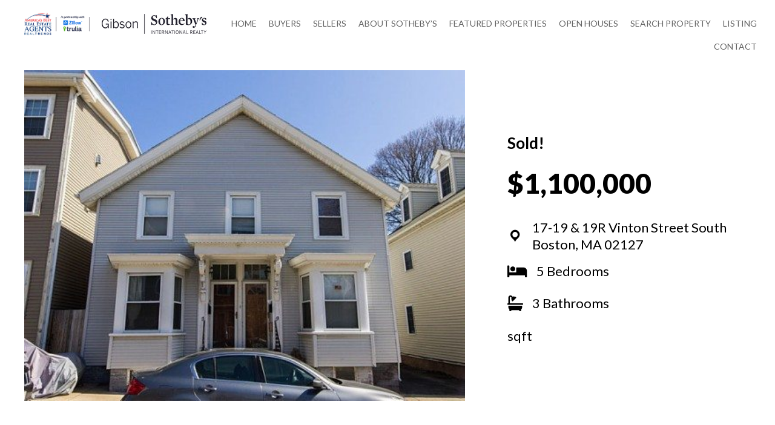

--- FILE ---
content_type: text/html; charset=UTF-8
request_url: https://frankceleste.com/properties/17-19-19r-vinton-street/
body_size: 10543
content:
<!DOCTYPE html>
<html lang="en-US">
<head>
<meta charset="UTF-8" />
<meta name='viewport' content='width=device-width, initial-scale=1.0' />
<meta http-equiv='X-UA-Compatible' content='IE=edge' />
<link rel="profile" href="https://gmpg.org/xfn/11" />
<link href="https://cdnjs.cloudflare.com/ajax/libs/font-awesome/5.13.0/css/all.min.css" rel="stylesheet">
<title>Sold! &#8211; Frank Celeste</title>
<meta name='robots' content='max-image-preview:large' />
	<style>img:is([sizes="auto" i], [sizes^="auto," i]) { contain-intrinsic-size: 3000px 1500px }</style>
	<link rel='dns-prefetch' href='//fonts.googleapis.com' />
<link href='https://fonts.gstatic.com' crossorigin rel='preconnect' />
<link rel="alternate" type="application/rss+xml" title="Frank Celeste &raquo; Feed" href="https://frankceleste.com/feed/" />
<link rel="alternate" type="application/rss+xml" title="Frank Celeste &raquo; Comments Feed" href="https://frankceleste.com/comments/feed/" />
<link rel="alternate" type="application/rss+xml" title="Frank Celeste &raquo; Sold! Comments Feed" href="https://frankceleste.com/properties/17-19-19r-vinton-street/feed/" />
<script>
window._wpemojiSettings = {"baseUrl":"https:\/\/s.w.org\/images\/core\/emoji\/15.0.3\/72x72\/","ext":".png","svgUrl":"https:\/\/s.w.org\/images\/core\/emoji\/15.0.3\/svg\/","svgExt":".svg","source":{"concatemoji":"https:\/\/frankceleste.com\/wp-includes\/js\/wp-emoji-release.min.js"}};
/*! This file is auto-generated */
!function(i,n){var o,s,e;function c(e){try{var t={supportTests:e,timestamp:(new Date).valueOf()};sessionStorage.setItem(o,JSON.stringify(t))}catch(e){}}function p(e,t,n){e.clearRect(0,0,e.canvas.width,e.canvas.height),e.fillText(t,0,0);var t=new Uint32Array(e.getImageData(0,0,e.canvas.width,e.canvas.height).data),r=(e.clearRect(0,0,e.canvas.width,e.canvas.height),e.fillText(n,0,0),new Uint32Array(e.getImageData(0,0,e.canvas.width,e.canvas.height).data));return t.every(function(e,t){return e===r[t]})}function u(e,t,n){switch(t){case"flag":return n(e,"\ud83c\udff3\ufe0f\u200d\u26a7\ufe0f","\ud83c\udff3\ufe0f\u200b\u26a7\ufe0f")?!1:!n(e,"\ud83c\uddfa\ud83c\uddf3","\ud83c\uddfa\u200b\ud83c\uddf3")&&!n(e,"\ud83c\udff4\udb40\udc67\udb40\udc62\udb40\udc65\udb40\udc6e\udb40\udc67\udb40\udc7f","\ud83c\udff4\u200b\udb40\udc67\u200b\udb40\udc62\u200b\udb40\udc65\u200b\udb40\udc6e\u200b\udb40\udc67\u200b\udb40\udc7f");case"emoji":return!n(e,"\ud83d\udc26\u200d\u2b1b","\ud83d\udc26\u200b\u2b1b")}return!1}function f(e,t,n){var r="undefined"!=typeof WorkerGlobalScope&&self instanceof WorkerGlobalScope?new OffscreenCanvas(300,150):i.createElement("canvas"),a=r.getContext("2d",{willReadFrequently:!0}),o=(a.textBaseline="top",a.font="600 32px Arial",{});return e.forEach(function(e){o[e]=t(a,e,n)}),o}function t(e){var t=i.createElement("script");t.src=e,t.defer=!0,i.head.appendChild(t)}"undefined"!=typeof Promise&&(o="wpEmojiSettingsSupports",s=["flag","emoji"],n.supports={everything:!0,everythingExceptFlag:!0},e=new Promise(function(e){i.addEventListener("DOMContentLoaded",e,{once:!0})}),new Promise(function(t){var n=function(){try{var e=JSON.parse(sessionStorage.getItem(o));if("object"==typeof e&&"number"==typeof e.timestamp&&(new Date).valueOf()<e.timestamp+604800&&"object"==typeof e.supportTests)return e.supportTests}catch(e){}return null}();if(!n){if("undefined"!=typeof Worker&&"undefined"!=typeof OffscreenCanvas&&"undefined"!=typeof URL&&URL.createObjectURL&&"undefined"!=typeof Blob)try{var e="postMessage("+f.toString()+"("+[JSON.stringify(s),u.toString(),p.toString()].join(",")+"));",r=new Blob([e],{type:"text/javascript"}),a=new Worker(URL.createObjectURL(r),{name:"wpTestEmojiSupports"});return void(a.onmessage=function(e){c(n=e.data),a.terminate(),t(n)})}catch(e){}c(n=f(s,u,p))}t(n)}).then(function(e){for(var t in e)n.supports[t]=e[t],n.supports.everything=n.supports.everything&&n.supports[t],"flag"!==t&&(n.supports.everythingExceptFlag=n.supports.everythingExceptFlag&&n.supports[t]);n.supports.everythingExceptFlag=n.supports.everythingExceptFlag&&!n.supports.flag,n.DOMReady=!1,n.readyCallback=function(){n.DOMReady=!0}}).then(function(){return e}).then(function(){var e;n.supports.everything||(n.readyCallback(),(e=n.source||{}).concatemoji?t(e.concatemoji):e.wpemoji&&e.twemoji&&(t(e.twemoji),t(e.wpemoji)))}))}((window,document),window._wpemojiSettings);
</script>
<style id='wp-emoji-styles-inline-css'>

	img.wp-smiley, img.emoji {
		display: inline !important;
		border: none !important;
		box-shadow: none !important;
		height: 1em !important;
		width: 1em !important;
		margin: 0 0.07em !important;
		vertical-align: -0.1em !important;
		background: none !important;
		padding: 0 !important;
	}
</style>
<link rel='stylesheet' id='wp-block-library-css' href='https://frankceleste.com/wp-includes/css/dist/block-library/style.min.css' media='all' />
<style id='wp-block-library-theme-inline-css'>
.wp-block-audio :where(figcaption){color:#555;font-size:13px;text-align:center}.is-dark-theme .wp-block-audio :where(figcaption){color:#ffffffa6}.wp-block-audio{margin:0 0 1em}.wp-block-code{border:1px solid #ccc;border-radius:4px;font-family:Menlo,Consolas,monaco,monospace;padding:.8em 1em}.wp-block-embed :where(figcaption){color:#555;font-size:13px;text-align:center}.is-dark-theme .wp-block-embed :where(figcaption){color:#ffffffa6}.wp-block-embed{margin:0 0 1em}.blocks-gallery-caption{color:#555;font-size:13px;text-align:center}.is-dark-theme .blocks-gallery-caption{color:#ffffffa6}:root :where(.wp-block-image figcaption){color:#555;font-size:13px;text-align:center}.is-dark-theme :root :where(.wp-block-image figcaption){color:#ffffffa6}.wp-block-image{margin:0 0 1em}.wp-block-pullquote{border-bottom:4px solid;border-top:4px solid;color:currentColor;margin-bottom:1.75em}.wp-block-pullquote cite,.wp-block-pullquote footer,.wp-block-pullquote__citation{color:currentColor;font-size:.8125em;font-style:normal;text-transform:uppercase}.wp-block-quote{border-left:.25em solid;margin:0 0 1.75em;padding-left:1em}.wp-block-quote cite,.wp-block-quote footer{color:currentColor;font-size:.8125em;font-style:normal;position:relative}.wp-block-quote:where(.has-text-align-right){border-left:none;border-right:.25em solid;padding-left:0;padding-right:1em}.wp-block-quote:where(.has-text-align-center){border:none;padding-left:0}.wp-block-quote.is-large,.wp-block-quote.is-style-large,.wp-block-quote:where(.is-style-plain){border:none}.wp-block-search .wp-block-search__label{font-weight:700}.wp-block-search__button{border:1px solid #ccc;padding:.375em .625em}:where(.wp-block-group.has-background){padding:1.25em 2.375em}.wp-block-separator.has-css-opacity{opacity:.4}.wp-block-separator{border:none;border-bottom:2px solid;margin-left:auto;margin-right:auto}.wp-block-separator.has-alpha-channel-opacity{opacity:1}.wp-block-separator:not(.is-style-wide):not(.is-style-dots){width:100px}.wp-block-separator.has-background:not(.is-style-dots){border-bottom:none;height:1px}.wp-block-separator.has-background:not(.is-style-wide):not(.is-style-dots){height:2px}.wp-block-table{margin:0 0 1em}.wp-block-table td,.wp-block-table th{word-break:normal}.wp-block-table :where(figcaption){color:#555;font-size:13px;text-align:center}.is-dark-theme .wp-block-table :where(figcaption){color:#ffffffa6}.wp-block-video :where(figcaption){color:#555;font-size:13px;text-align:center}.is-dark-theme .wp-block-video :where(figcaption){color:#ffffffa6}.wp-block-video{margin:0 0 1em}:root :where(.wp-block-template-part.has-background){margin-bottom:0;margin-top:0;padding:1.25em 2.375em}
</style>
<style id='classic-theme-styles-inline-css'>
/*! This file is auto-generated */
.wp-block-button__link{color:#fff;background-color:#32373c;border-radius:9999px;box-shadow:none;text-decoration:none;padding:calc(.667em + 2px) calc(1.333em + 2px);font-size:1.125em}.wp-block-file__button{background:#32373c;color:#fff;text-decoration:none}
</style>
<style id='global-styles-inline-css'>
:root{--wp--preset--aspect-ratio--square: 1;--wp--preset--aspect-ratio--4-3: 4/3;--wp--preset--aspect-ratio--3-4: 3/4;--wp--preset--aspect-ratio--3-2: 3/2;--wp--preset--aspect-ratio--2-3: 2/3;--wp--preset--aspect-ratio--16-9: 16/9;--wp--preset--aspect-ratio--9-16: 9/16;--wp--preset--color--black: #000000;--wp--preset--color--cyan-bluish-gray: #abb8c3;--wp--preset--color--white: #ffffff;--wp--preset--color--pale-pink: #f78da7;--wp--preset--color--vivid-red: #cf2e2e;--wp--preset--color--luminous-vivid-orange: #ff6900;--wp--preset--color--luminous-vivid-amber: #fcb900;--wp--preset--color--light-green-cyan: #7bdcb5;--wp--preset--color--vivid-green-cyan: #00d084;--wp--preset--color--pale-cyan-blue: #8ed1fc;--wp--preset--color--vivid-cyan-blue: #0693e3;--wp--preset--color--vivid-purple: #9b51e0;--wp--preset--gradient--vivid-cyan-blue-to-vivid-purple: linear-gradient(135deg,rgba(6,147,227,1) 0%,rgb(155,81,224) 100%);--wp--preset--gradient--light-green-cyan-to-vivid-green-cyan: linear-gradient(135deg,rgb(122,220,180) 0%,rgb(0,208,130) 100%);--wp--preset--gradient--luminous-vivid-amber-to-luminous-vivid-orange: linear-gradient(135deg,rgba(252,185,0,1) 0%,rgba(255,105,0,1) 100%);--wp--preset--gradient--luminous-vivid-orange-to-vivid-red: linear-gradient(135deg,rgba(255,105,0,1) 0%,rgb(207,46,46) 100%);--wp--preset--gradient--very-light-gray-to-cyan-bluish-gray: linear-gradient(135deg,rgb(238,238,238) 0%,rgb(169,184,195) 100%);--wp--preset--gradient--cool-to-warm-spectrum: linear-gradient(135deg,rgb(74,234,220) 0%,rgb(151,120,209) 20%,rgb(207,42,186) 40%,rgb(238,44,130) 60%,rgb(251,105,98) 80%,rgb(254,248,76) 100%);--wp--preset--gradient--blush-light-purple: linear-gradient(135deg,rgb(255,206,236) 0%,rgb(152,150,240) 100%);--wp--preset--gradient--blush-bordeaux: linear-gradient(135deg,rgb(254,205,165) 0%,rgb(254,45,45) 50%,rgb(107,0,62) 100%);--wp--preset--gradient--luminous-dusk: linear-gradient(135deg,rgb(255,203,112) 0%,rgb(199,81,192) 50%,rgb(65,88,208) 100%);--wp--preset--gradient--pale-ocean: linear-gradient(135deg,rgb(255,245,203) 0%,rgb(182,227,212) 50%,rgb(51,167,181) 100%);--wp--preset--gradient--electric-grass: linear-gradient(135deg,rgb(202,248,128) 0%,rgb(113,206,126) 100%);--wp--preset--gradient--midnight: linear-gradient(135deg,rgb(2,3,129) 0%,rgb(40,116,252) 100%);--wp--preset--font-size--small: 13px;--wp--preset--font-size--medium: 20px;--wp--preset--font-size--large: 36px;--wp--preset--font-size--x-large: 42px;--wp--preset--spacing--20: 0.44rem;--wp--preset--spacing--30: 0.67rem;--wp--preset--spacing--40: 1rem;--wp--preset--spacing--50: 1.5rem;--wp--preset--spacing--60: 2.25rem;--wp--preset--spacing--70: 3.38rem;--wp--preset--spacing--80: 5.06rem;--wp--preset--shadow--natural: 6px 6px 9px rgba(0, 0, 0, 0.2);--wp--preset--shadow--deep: 12px 12px 50px rgba(0, 0, 0, 0.4);--wp--preset--shadow--sharp: 6px 6px 0px rgba(0, 0, 0, 0.2);--wp--preset--shadow--outlined: 6px 6px 0px -3px rgba(255, 255, 255, 1), 6px 6px rgba(0, 0, 0, 1);--wp--preset--shadow--crisp: 6px 6px 0px rgba(0, 0, 0, 1);}:where(.is-layout-flex){gap: 0.5em;}:where(.is-layout-grid){gap: 0.5em;}body .is-layout-flex{display: flex;}.is-layout-flex{flex-wrap: wrap;align-items: center;}.is-layout-flex > :is(*, div){margin: 0;}body .is-layout-grid{display: grid;}.is-layout-grid > :is(*, div){margin: 0;}:where(.wp-block-columns.is-layout-flex){gap: 2em;}:where(.wp-block-columns.is-layout-grid){gap: 2em;}:where(.wp-block-post-template.is-layout-flex){gap: 1.25em;}:where(.wp-block-post-template.is-layout-grid){gap: 1.25em;}.has-black-color{color: var(--wp--preset--color--black) !important;}.has-cyan-bluish-gray-color{color: var(--wp--preset--color--cyan-bluish-gray) !important;}.has-white-color{color: var(--wp--preset--color--white) !important;}.has-pale-pink-color{color: var(--wp--preset--color--pale-pink) !important;}.has-vivid-red-color{color: var(--wp--preset--color--vivid-red) !important;}.has-luminous-vivid-orange-color{color: var(--wp--preset--color--luminous-vivid-orange) !important;}.has-luminous-vivid-amber-color{color: var(--wp--preset--color--luminous-vivid-amber) !important;}.has-light-green-cyan-color{color: var(--wp--preset--color--light-green-cyan) !important;}.has-vivid-green-cyan-color{color: var(--wp--preset--color--vivid-green-cyan) !important;}.has-pale-cyan-blue-color{color: var(--wp--preset--color--pale-cyan-blue) !important;}.has-vivid-cyan-blue-color{color: var(--wp--preset--color--vivid-cyan-blue) !important;}.has-vivid-purple-color{color: var(--wp--preset--color--vivid-purple) !important;}.has-black-background-color{background-color: var(--wp--preset--color--black) !important;}.has-cyan-bluish-gray-background-color{background-color: var(--wp--preset--color--cyan-bluish-gray) !important;}.has-white-background-color{background-color: var(--wp--preset--color--white) !important;}.has-pale-pink-background-color{background-color: var(--wp--preset--color--pale-pink) !important;}.has-vivid-red-background-color{background-color: var(--wp--preset--color--vivid-red) !important;}.has-luminous-vivid-orange-background-color{background-color: var(--wp--preset--color--luminous-vivid-orange) !important;}.has-luminous-vivid-amber-background-color{background-color: var(--wp--preset--color--luminous-vivid-amber) !important;}.has-light-green-cyan-background-color{background-color: var(--wp--preset--color--light-green-cyan) !important;}.has-vivid-green-cyan-background-color{background-color: var(--wp--preset--color--vivid-green-cyan) !important;}.has-pale-cyan-blue-background-color{background-color: var(--wp--preset--color--pale-cyan-blue) !important;}.has-vivid-cyan-blue-background-color{background-color: var(--wp--preset--color--vivid-cyan-blue) !important;}.has-vivid-purple-background-color{background-color: var(--wp--preset--color--vivid-purple) !important;}.has-black-border-color{border-color: var(--wp--preset--color--black) !important;}.has-cyan-bluish-gray-border-color{border-color: var(--wp--preset--color--cyan-bluish-gray) !important;}.has-white-border-color{border-color: var(--wp--preset--color--white) !important;}.has-pale-pink-border-color{border-color: var(--wp--preset--color--pale-pink) !important;}.has-vivid-red-border-color{border-color: var(--wp--preset--color--vivid-red) !important;}.has-luminous-vivid-orange-border-color{border-color: var(--wp--preset--color--luminous-vivid-orange) !important;}.has-luminous-vivid-amber-border-color{border-color: var(--wp--preset--color--luminous-vivid-amber) !important;}.has-light-green-cyan-border-color{border-color: var(--wp--preset--color--light-green-cyan) !important;}.has-vivid-green-cyan-border-color{border-color: var(--wp--preset--color--vivid-green-cyan) !important;}.has-pale-cyan-blue-border-color{border-color: var(--wp--preset--color--pale-cyan-blue) !important;}.has-vivid-cyan-blue-border-color{border-color: var(--wp--preset--color--vivid-cyan-blue) !important;}.has-vivid-purple-border-color{border-color: var(--wp--preset--color--vivid-purple) !important;}.has-vivid-cyan-blue-to-vivid-purple-gradient-background{background: var(--wp--preset--gradient--vivid-cyan-blue-to-vivid-purple) !important;}.has-light-green-cyan-to-vivid-green-cyan-gradient-background{background: var(--wp--preset--gradient--light-green-cyan-to-vivid-green-cyan) !important;}.has-luminous-vivid-amber-to-luminous-vivid-orange-gradient-background{background: var(--wp--preset--gradient--luminous-vivid-amber-to-luminous-vivid-orange) !important;}.has-luminous-vivid-orange-to-vivid-red-gradient-background{background: var(--wp--preset--gradient--luminous-vivid-orange-to-vivid-red) !important;}.has-very-light-gray-to-cyan-bluish-gray-gradient-background{background: var(--wp--preset--gradient--very-light-gray-to-cyan-bluish-gray) !important;}.has-cool-to-warm-spectrum-gradient-background{background: var(--wp--preset--gradient--cool-to-warm-spectrum) !important;}.has-blush-light-purple-gradient-background{background: var(--wp--preset--gradient--blush-light-purple) !important;}.has-blush-bordeaux-gradient-background{background: var(--wp--preset--gradient--blush-bordeaux) !important;}.has-luminous-dusk-gradient-background{background: var(--wp--preset--gradient--luminous-dusk) !important;}.has-pale-ocean-gradient-background{background: var(--wp--preset--gradient--pale-ocean) !important;}.has-electric-grass-gradient-background{background: var(--wp--preset--gradient--electric-grass) !important;}.has-midnight-gradient-background{background: var(--wp--preset--gradient--midnight) !important;}.has-small-font-size{font-size: var(--wp--preset--font-size--small) !important;}.has-medium-font-size{font-size: var(--wp--preset--font-size--medium) !important;}.has-large-font-size{font-size: var(--wp--preset--font-size--large) !important;}.has-x-large-font-size{font-size: var(--wp--preset--font-size--x-large) !important;}
:where(.wp-block-post-template.is-layout-flex){gap: 1.25em;}:where(.wp-block-post-template.is-layout-grid){gap: 1.25em;}
:where(.wp-block-columns.is-layout-flex){gap: 2em;}:where(.wp-block-columns.is-layout-grid){gap: 2em;}
:root :where(.wp-block-pullquote){font-size: 1.5em;line-height: 1.6;}
</style>
<link rel='stylesheet' id='contact-form-7-css' href='https://frankceleste.com/wp-content/plugins/contact-form-7/includes/css/styles.css' media='all' />
<style id='contact-form-7-inline-css'>
.wpcf7 .wpcf7-recaptcha iframe {margin-bottom: 0;}.wpcf7 .wpcf7-recaptcha[data-align="center"] > div {margin: 0 auto;}.wpcf7 .wpcf7-recaptcha[data-align="right"] > div {margin: 0 0 0 auto;}
</style>
<link rel='stylesheet' id='dashicons-css' href='https://frankceleste.com/wp-includes/css/dashicons.min.css' media='all' />
<link rel='stylesheet' id='font-awesome-5-css' href='https://frankceleste.com/wp-content/plugins/bb-plugin/fonts/fontawesome/5.15.1/css/all.min.css' media='all' />
<link rel='stylesheet' id='ultimate-icons-css' href='https://frankceleste.com/wp-content/uploads/bb-plugin/icons/ultimate-icons/style.css' media='all' />
<link rel='stylesheet' id='fl-builder-layout-bundle-ad29df8871a8cdd5f7e3b7e329f4584e-css' href='https://frankceleste.com/wp-content/uploads/bb-plugin/cache/ad29df8871a8cdd5f7e3b7e329f4584e-layout-bundle.css' media='all' />
<link rel='stylesheet' id='jquery-magnificpopup-css' href='https://frankceleste.com/wp-content/plugins/bb-plugin/css/jquery.magnificpopup.min.css' media='all' />
<link rel='stylesheet' id='bootstrap-css' href='https://frankceleste.com/wp-content/themes/bb-theme/css/bootstrap.min.css' media='all' />
<link rel='stylesheet' id='fl-automator-skin-css' href='https://frankceleste.com/wp-content/uploads/bb-theme/skin-623199fbdec4e.css' media='all' />
<link rel='stylesheet' id='fl-child-theme-css' href='https://frankceleste.com/wp-content/themes/bb-theme-child/style.css?r=5' media='all' />
<link rel='stylesheet' id='fl-builder-google-fonts-4fa790bae189a832f54d3e09e13112e3-css' href='//fonts.googleapis.com/css?family=Lato%3A400%2C700%2C900' media='all' />
<script src="https://frankceleste.com/wp-includes/js/jquery/jquery.min.js" id="jquery-core-js"></script>
<script src="https://frankceleste.com/wp-includes/js/jquery/jquery-migrate.min.js" id="jquery-migrate-js"></script>
<script src="https://frankceleste.com/wp-includes/js/imagesloaded.min.js" id="imagesloaded-js"></script>
<link rel="https://api.w.org/" href="https://frankceleste.com/wp-json/" /><link rel="EditURI" type="application/rsd+xml" title="RSD" href="https://frankceleste.com/xmlrpc.php?rsd" />
<meta name="generator" content="WordPress 6.7.4" />
<link rel="canonical" href="https://frankceleste.com/properties/17-19-19r-vinton-street/" />
<link rel='shortlink' href='https://frankceleste.com/?p=185' />
<link rel="alternate" title="oEmbed (JSON)" type="application/json+oembed" href="https://frankceleste.com/wp-json/oembed/1.0/embed?url=https%3A%2F%2Ffrankceleste.com%2Fproperties%2F17-19-19r-vinton-street%2F" />
<link rel="alternate" title="oEmbed (XML)" type="text/xml+oembed" href="https://frankceleste.com/wp-json/oembed/1.0/embed?url=https%3A%2F%2Ffrankceleste.com%2Fproperties%2F17-19-19r-vinton-street%2F&#038;format=xml" />
<link rel="shortcut icon" href="https://frankceleste.com/wp-content/uploads/2015/05/fc-icon.png"/>
<link rel="apple-touch-icon" href="https://frankceleste.com/wp-content/uploads/2015/05/fc-icon.png"/>
<link rel="pingback" href="https://frankceleste.com/xmlrpc.php">
		<style id="wp-custom-css">
			.single-p-img img{
	width:100% !important;
}
		</style>
		<script>
  (function(i,s,o,g,r,a,m){i['GoogleAnalyticsObject']=r;i[r]=i[r]||function(){
  (i[r].q=i[r].q||[]).push(arguments)},i[r].l=1*new Date();a=s.createElement(o),
  m=s.getElementsByTagName(o)[0];a.async=1;a.src=g;m.parentNode.insertBefore(a,m)
  })(window,document,'script','//www.google-analytics.com/analytics.js','ga');

  ga('create', 'UA-5453431-34', 'auto');
  ga('send', 'pageview');

</script>

<meta name="facebook-domain-verification" content="co3dz4lxr8rpheu4ka8pznkool36nt" />


<!-- Meta Pixel Code -->
<script>
  !function(f,b,e,v,n,t,s)
  {if(f.fbq)return;n=f.fbq=function(){n.callMethod?
  n.callMethod.apply(n,arguments):n.queue.push(arguments)};
  if(!f._fbq)f._fbq=n;n.push=n;n.loaded=!0;n.version='2.0';
  n.queue=[];t=b.createElement(e);t.async=!0;
  t.src=v;s=b.getElementsByTagName(e)[0];
  s.parentNode.insertBefore(t,s)}(window, document,'script',
  'https://connect.facebook.net/en_US/fbevents.js');
  fbq('init', '1448091912630426');
  fbq('track', 'PageView');
</script>
<noscript><img height="1" width="1" style="display:none"
  src="https://www.facebook.com/tr?id=1448091912630426&ev=PageView&noscript=1"
/></noscript>
<!-- End Meta Pixel Code -->

</head>
<body class="properties-template-default single single-properties postid-185 fl-theme-builder-singular fl-theme-builder-singular-single-property fl-theme-builder-header fl-theme-builder-header-header-new fl-theme-builder-footer fl-theme-builder-footer-footer-new fl-framework-bootstrap fl-preset-default fl-full-width fl-search-active" itemscope="itemscope" itemtype="https://schema.org/WebPage">
<a aria-label="Skip to content" class="fl-screen-reader-text" href="#fl-main-content">Skip to content</a><div class="fl-page">
	<header class="fl-builder-content fl-builder-content-205037 fl-builder-global-templates-locked" data-post-id="205037" data-type="header" data-sticky="1" data-sticky-on="" data-sticky-breakpoint="medium" data-shrink="0" data-overlay="0" data-overlay-bg="transparent" data-shrink-image-height="50px" role="banner" itemscope="itemscope" itemtype="http://schema.org/WPHeader"><div class="fl-row fl-row-full-width fl-row-bg-color fl-node-622adb0da52a1" data-node="622adb0da52a1">
	<div class="fl-row-content-wrap">
								<div class="fl-row-content fl-row-full-width fl-node-content">
		
<div class="fl-col-group fl-node-622adb0da8e7b" data-node="622adb0da8e7b">
			<div class="fl-col fl-node-622adb0da8f0d fl-col-small fl-col-has-cols" data-node="622adb0da8f0d">
	<div class="fl-col-content fl-node-content">
	
<div class="fl-col-group fl-node-622adb2e37661 fl-col-group-nested fl-col-group-equal-height fl-col-group-align-center" data-node="622adb2e37661">
			<div class="fl-col fl-node-622adb2e376e4 fl-col-small" data-node="622adb2e376e4">
	<div class="fl-col-content fl-node-content">
	<div class="fl-module fl-module-photo fl-node-622ad27438041" data-node="622ad27438041">
	<div class="fl-module-content fl-node-content">
		<div class="fl-photo fl-photo-align-left" itemscope itemtype="https://schema.org/ImageObject">
	<div class="fl-photo-content fl-photo-img-png">
				<img loading="lazy" decoding="async" class="fl-photo-img wp-image-199586 size-full" src="https://frankceleste.com/wp-content/uploads/2018/08/Americas-Best-Agents-Logo-03.png" alt="in partnership with Zillow and Trulia" itemprop="image" height="88" width="243" title="America's Best Real Estate Agents"  data-no-lazy="1" />
					</div>
	</div>
	</div>
</div>
	</div>
</div>
			<div class="fl-col fl-node-622adb2e376e6" data-node="622adb2e376e6">
	<div class="fl-col-content fl-node-content">
	<div class="fl-module fl-module-photo fl-node-622ad2453af7d" data-node="622ad2453af7d">
	<div class="fl-module-content fl-node-content">
		<div class="fl-photo fl-photo-align-left" itemscope itemtype="https://schema.org/ImageObject">
	<div class="fl-photo-content fl-photo-img-png">
				<a href="https://frankceleste.com/" target="_self" itemprop="url">
				<img loading="lazy" decoding="async" class="fl-photo-img wp-image-199585 size-full" src="https://frankceleste.com/wp-content/uploads/2018/08/frank-logo.png" alt="Sotheby's International Realty" itemprop="image" height="53" width="286" title="Gibson"  data-no-lazy="1" />
				</a>
					</div>
	</div>
	</div>
</div>
	</div>
</div>
	</div>
	</div>
</div>
			<div class="fl-col fl-node-622adb0da8f0f" data-node="622adb0da8f0f">
	<div class="fl-col-content fl-node-content">
	<div class="fl-module fl-module-uabb-advanced-menu fl-node-622ad9a60a3ca" data-node="622ad9a60a3ca">
	<div class="fl-module-content fl-node-content">
			<div class="uabb-creative-menu
	 uabb-creative-menu-accordion-collapse	uabb-menu-default">
		<div class="uabb-creative-menu-mobile-toggle-container"><div class="uabb-creative-menu-mobile-toggle hamburger" tabindex="0"><div class="uabb-svg-container"><svg title="uabb-menu-toggle" version="1.1" class="hamburger-menu" xmlns="https://www.w3.org/2000/svg" xmlns:xlink="https://www.w3.org/1999/xlink" viewBox="0 0 50 50">
<rect class="uabb-hamburger-menu-top" width="50" height="10"/>
<rect class="uabb-hamburger-menu-middle" y="20" width="50" height="10"/>
<rect class="uabb-hamburger-menu-bottom" y="40" width="50" height="10"/>
</svg>
</div></div></div>			<div class="uabb-clear"></div>
					<ul id="menu-main-menu" class="menu uabb-creative-menu-horizontal uabb-toggle-none"><li id="menu-item-199567" class="menu-item menu-item-type-post_type menu-item-object-page uabb-creative-menu uabb-cm-style"><a href="https://frankceleste.com/home/"><span class="menu-item-text">Home</span></a></li>
<li id="menu-item-199574" class="menu-item menu-item-type-post_type menu-item-object-page uabb-creative-menu uabb-cm-style"><a href="https://frankceleste.com/buyers/"><span class="menu-item-text">Buyers</span></a></li>
<li id="menu-item-199573" class="menu-item menu-item-type-post_type menu-item-object-page uabb-creative-menu uabb-cm-style"><a href="https://frankceleste.com/sellers/"><span class="menu-item-text">Sellers</span></a></li>
<li id="menu-item-199572" class="menu-item menu-item-type-post_type menu-item-object-page uabb-creative-menu uabb-cm-style"><a href="https://frankceleste.com/about-sothebys/"><span class="menu-item-text">ABOUT SOTHEBY&#8217;S</span></a></li>
<li id="menu-item-199566" class="menu-item menu-item-type-post_type menu-item-object-page uabb-creative-menu uabb-cm-style"><a href="https://frankceleste.com/featured-properties/"><span class="menu-item-text">Featured Properties</span></a></li>
<li id="menu-item-199571" class="menu-item menu-item-type-post_type menu-item-object-page uabb-creative-menu uabb-cm-style"><a href="https://frankceleste.com/open-houses/"><span class="menu-item-text">Open Houses</span></a></li>
<li id="menu-item-199570" class="menu-item menu-item-type-post_type menu-item-object-page uabb-creative-menu uabb-cm-style"><a href="https://frankceleste.com/search-property/"><span class="menu-item-text">Search Property</span></a></li>
<li id="menu-item-199569" class="menu-item menu-item-type-post_type menu-item-object-page uabb-creative-menu uabb-cm-style"><a href="https://frankceleste.com/listing/"><span class="menu-item-text">Listing</span></a></li>
<li id="menu-item-199568" class="menu-item menu-item-type-post_type menu-item-object-page uabb-creative-menu uabb-cm-style"><a href="https://frankceleste.com/contact/"><span class="menu-item-text">Contact</span></a></li>
</ul>	</div>

		</div>
</div>
	</div>
</div>
	</div>
		</div>
	</div>
</div>
</header><div class="uabb-js-breakpoint" style="display: none;"></div>	<div id="fl-main-content" class="fl-page-content" itemprop="mainContentOfPage" role="main">

		<div class="fl-builder-content fl-builder-content-199647 fl-builder-global-templates-locked" data-post-id="199647"><div class="fl-row fl-row-full-width fl-row-bg-none fl-node-5b926dd9a388f" data-node="5b926dd9a388f">
	<div class="fl-row-content-wrap">
								<div class="fl-row-content fl-row-fixed-width fl-node-content">
		
<div class="fl-col-group fl-node-622f144d920a3 fl-col-group-equal-height fl-col-group-align-center" data-node="622f144d920a3">
			<div class="fl-col fl-node-622f144d92166" data-node="622f144d92166">
	<div class="fl-col-content fl-node-content">
	<div class="fl-module fl-module-photo fl-node-5b9273cd850cf single-p-img" data-node="5b9273cd850cf">
	<div class="fl-module-content fl-node-content">
		<div class="fl-photo fl-photo-align-center" itemscope itemtype="https://schema.org/ImageObject">
	<div class="fl-photo-content fl-photo-img-jpg">
				<img loading="lazy" decoding="async" class="fl-photo-img wp-image-186 size-full" src="https://frankceleste.com/wp-content/uploads/2015/04/150326090449.jpg" alt="150326090449" itemprop="image" height="375" width="500" title="150326090449" srcset="https://frankceleste.com/wp-content/uploads/2015/04/150326090449.jpg 500w, https://frankceleste.com/wp-content/uploads/2015/04/150326090449-400x300.jpg 400w" sizes="auto, (max-width: 500px) 100vw, 500px" />
					</div>
	</div>
	</div>
</div>
	</div>
</div>
			<div class="fl-col fl-node-622f144d92169 fl-col-small" data-node="622f144d92169">
	<div class="fl-col-content fl-node-content">
	<div class="fl-module fl-module-heading fl-node-5b9273e8044ee" data-node="5b9273e8044ee">
	<div class="fl-module-content fl-node-content">
		<h3 class="fl-heading">
		<span class="fl-heading-text">Sold!</span>
	</h3>
	</div>
</div>
<div class="fl-module fl-module-rich-text fl-node-5b9274b479c22" data-node="5b9274b479c22">
	<div class="fl-module-content fl-node-content">
		<div class="fl-rich-text">
	<p>$1,100,000</p>
</div>
	</div>
</div>
<div class="fl-module fl-module-icon fl-node-622ed2b315c00" data-node="622ed2b315c00">
	<div class="fl-module-content fl-node-content">
		<div class="fl-icon-wrap">
	<span class="fl-icon">
				<i class="dashicons dashicons-before dashicons-location" aria-hidden="true"></i>
					</span>
			<div id="fl-icon-text-622ed2b315c00" class="fl-icon-text fl-icon-text-wrap">
						<p>17-19 &amp; 19R Vinton Street South Boston, MA 02127</p>					</div>
	</div>
	</div>
</div>
<div class="fl-module fl-module-icon fl-node-622ed1edadb0e" data-node="622ed1edadb0e">
	<div class="fl-module-content fl-node-content">
		<div class="fl-icon-wrap">
	<span class="fl-icon">
				<i class="fas fa-bed" aria-hidden="true"></i>
					</span>
			<div id="fl-icon-text-622ed1edadb0e" class="fl-icon-text fl-icon-text-wrap">
						<p>5 Bedrooms</p>					</div>
	</div>
	</div>
</div>
<div class="fl-module fl-module-icon fl-node-622ed351a4c8a" data-node="622ed351a4c8a">
	<div class="fl-module-content fl-node-content">
		<div class="fl-icon-wrap">
	<span class="fl-icon">
				<i class="fas fa-bath" aria-hidden="true"></i>
					</span>
			<div id="fl-icon-text-622ed351a4c8a" class="fl-icon-text fl-icon-text-wrap">
						<p>3 Bathrooms</p>					</div>
	</div>
	</div>
</div>
<div class="fl-module fl-module-heading fl-node-5c0e162bcf946" data-node="5c0e162bcf946">
	<div class="fl-module-content fl-node-content">
		<h3 class="fl-heading">
		<span class="fl-heading-text"> sqft</span>
	</h3>
	</div>
</div>
	</div>
</div>
	</div>
		</div>
	</div>
</div>
<div class="fl-row fl-row-full-width fl-row-bg-color fl-node-622f13536d44a" data-node="622f13536d44a">
	<div class="fl-row-content-wrap">
								<div class="fl-row-content fl-row-fixed-width fl-node-content">
		
<div class="fl-col-group fl-node-622f135372a82" data-node="622f135372a82">
			<div class="fl-col fl-node-622f135372b10" data-node="622f135372b10">
	<div class="fl-col-content fl-node-content">
	<div class="fl-module fl-module-separator fl-node-5b9275c03de9c" data-node="5b9275c03de9c">
	<div class="fl-module-content fl-node-content">
		<div class="fl-separator"></div>
	</div>
</div>
<div class="fl-module fl-module-heading fl-node-5b9275cc75125" data-node="5b9275cc75125">
	<div class="fl-module-content fl-node-content">
		<h3 class="fl-heading">
		<span class="fl-heading-text">Property Description</span>
	</h3>
	</div>
</div>
<div class="fl-module fl-module-separator fl-node-5b9275c5e6a3d" data-node="5b9275c5e6a3d">
	<div class="fl-module-content fl-node-content">
		<div class="fl-separator"></div>
	</div>
</div>
<div class="fl-module fl-module-fl-post-content fl-node-5b926dd9a3893" data-node="5b926dd9a3893">
	<div class="fl-module-content fl-node-content">
		<p>Fantastic Opportunity! Giant 3426SF Lot with a Huge Two Family &amp; Super Single Family all on one lot! Multiple Car Parking! Every unit has its own private entrance, systems &amp; separate utilities and full basement! Exciting Location with numerous development projects underway in the immediate neighborhood! Endless Possibilities for a Seasoned Developer or the savvy Homeowner who wants to establish their own immediate real estate portfolio! Don&#8217;t Miss this once in a generation Opportunity!</p>
	</div>
</div>
	</div>
</div>
	</div>
		</div>
	</div>
</div>
</div><div class="uabb-js-breakpoint" style="display: none;"></div>
	</div><!-- .fl-page-content -->
	<footer class="fl-builder-content fl-builder-content-205052 fl-builder-global-templates-locked" data-post-id="205052" data-type="footer" itemscope="itemscope" itemtype="http://schema.org/WPFooter"><div class="fl-row fl-row-full-width fl-row-bg-color fl-node-622ae10897eab" data-node="622ae10897eab">
	<div class="fl-row-content-wrap">
								<div class="fl-row-content fl-row-fixed-width fl-node-content">
		
<div class="fl-col-group fl-node-622ae108a0b2c" data-node="622ae108a0b2c">
			<div class="fl-col fl-node-622ae108a0bc7 fl-col-small" data-node="622ae108a0bc7">
	<div class="fl-col-content fl-node-content">
	<div class="fl-module fl-module-heading fl-node-622ae415110f5" data-node="622ae415110f5">
	<div class="fl-module-content fl-node-content">
		<h2 class="fl-heading">
		<span class="fl-heading-text">SUPPORT</span>
	</h2>
	</div>
</div>
<div class="fl-module fl-module-menu fl-node-622ae4107849c" data-node="622ae4107849c">
	<div class="fl-module-content fl-node-content">
		<div class="fl-menu">
		<div class="fl-clear"></div>
	<nav aria-label="Menu" itemscope="itemscope" itemtype="https://schema.org/SiteNavigationElement"><ul id="menu-support-menu" class="menu fl-menu-vertical fl-toggle-none"><li id="menu-item-205056" class="menu-item menu-item-type-post_type menu-item-object-page"><a href="https://frankceleste.com/contact/">Contact</a></li><li id="menu-item-205057" class="menu-item menu-item-type-post_type menu-item-object-page"><a href="https://frankceleste.com/buyers/">Buyers</a></li><li id="menu-item-205058" class="menu-item menu-item-type-post_type menu-item-object-page"><a href="https://frankceleste.com/sellers/">Sellers</a></li></ul></nav></div>
	</div>
</div>
	</div>
</div>
			<div class="fl-col fl-node-622ae108a0bc9 fl-col-small" data-node="622ae108a0bc9">
	<div class="fl-col-content fl-node-content">
	<div class="fl-module fl-module-heading fl-node-622ae43c278f5" data-node="622ae43c278f5">
	<div class="fl-module-content fl-node-content">
		<h2 class="fl-heading">
		<span class="fl-heading-text">PROPERTIES</span>
	</h2>
	</div>
</div>
<div class="fl-module fl-module-menu fl-node-622ae3a56e6f5" data-node="622ae3a56e6f5">
	<div class="fl-module-content fl-node-content">
		<div class="fl-menu">
		<div class="fl-clear"></div>
	<nav aria-label="Menu" itemscope="itemscope" itemtype="https://schema.org/SiteNavigationElement"><ul id="menu-properties" class="menu fl-menu-vertical fl-toggle-none"><li id="menu-item-205059" class="menu-item menu-item-type-post_type menu-item-object-page"><a href="https://frankceleste.com/featured-properties/">Featured Properties</a></li><li id="menu-item-205060" class="menu-item menu-item-type-post_type menu-item-object-page"><a href="https://frankceleste.com/open-houses/">Open Houses</a></li><li id="menu-item-205061" class="menu-item menu-item-type-post_type menu-item-object-page"><a href="https://frankceleste.com/search-property/">Search Property</a></li><li id="menu-item-205062" class="menu-item menu-item-type-post_type menu-item-object-page"><a href="https://frankceleste.com/listing/">Listing</a></li></ul></nav></div>
	</div>
</div>
	</div>
</div>
			<div class="fl-col fl-node-622ae108a0bca fl-col-small" data-node="622ae108a0bca">
	<div class="fl-col-content fl-node-content">
	<div class="fl-module fl-module-heading fl-node-622ae277411b0" data-node="622ae277411b0">
	<div class="fl-module-content fl-node-content">
		<h2 class="fl-heading">
		<span class="fl-heading-text">Learn</span>
	</h2>
	</div>
</div>
<div class="fl-module fl-module-heading fl-node-622ae466d0ee0" data-node="622ae466d0ee0">
	<div class="fl-module-content fl-node-content">
		<h2 class="fl-heading">
		<span class="fl-heading-text">About Us</span>
	</h2>
	</div>
</div>
<div class="fl-module fl-module-icon fl-node-622ae4c51b154" data-node="622ae4c51b154">
	<div class="fl-module-content fl-node-content">
		<div class="fl-icon-wrap">
	<span class="fl-icon">
								<a href="tel:617.872.3227" target="_self" tabindex="-1" aria-hidden="true" aria-labelledby="fl-icon-text-622ae4c51b154">
							<i class="fas fa-phone-volume" aria-hidden="true"></i>
						</a>
			</span>
			<div id="fl-icon-text-622ae4c51b154" class="fl-icon-text">
						<a href="tel:617.872.3227" target="_self" class="fl-icon-text-link fl-icon-text-wrap">
						<p>(617)872-3227</p>						</a>
					</div>
	</div>
	</div>
</div>
<div class="fl-module fl-module-icon fl-node-622ae51631503" data-node="622ae51631503">
	<div class="fl-module-content fl-node-content">
		<div class="fl-icon-wrap">
	<span class="fl-icon">
								<a href="/cdn-cgi/l/email-protection#452337242b2e6b2620292036312005362a312d20273c3637202429313c6b262a28" target="_self" tabindex="-1" aria-hidden="true" aria-labelledby="fl-icon-text-622ae51631503">
							<i class="fas fa-envelope" aria-hidden="true"></i>
						</a>
			</span>
			<div id="fl-icon-text-622ae51631503" class="fl-icon-text">
						<a href="/cdn-cgi/l/email-protection#e58397848b8ecb86808980969180a5968a918d80879c9697808489919ccb868a88" target="_self" class="fl-icon-text-link fl-icon-text-wrap">
						<p><span class="__cf_email__" data-cfemail="a0c6d2c1cecb8ec3c5ccc5d3d4c5e0d3cfd4c8c5c2d9d3d2c5c1ccd4d98ec3cfcd">[email&#160;protected]</span></p>						</a>
					</div>
	</div>
	</div>
</div>
<div class="fl-module fl-module-icon fl-node-622ae54c10a1e" data-node="622ae54c10a1e">
	<div class="fl-module-content fl-node-content">
		<div class="fl-icon-wrap">
	<span class="fl-icon">
				<i class="fas fa-map-marker-alt" aria-hidden="true"></i>
					</span>
			<div id="fl-icon-text-622ae54c10a1e" class="fl-icon-text fl-icon-text-wrap">
						<p>20 City Square, Charlestown, MA 02129</p>					</div>
	</div>
	</div>
</div>
	</div>
</div>
			<div class="fl-col fl-node-622ae108a0bcb fl-col-small" data-node="622ae108a0bcb">
	<div class="fl-col-content fl-node-content">
	<div class="fl-module fl-module-photo fl-node-622ae7b86de5d" data-node="622ae7b86de5d">
	<div class="fl-module-content fl-node-content">
		<div class="fl-photo fl-photo-align-right" itemscope itemtype="https://schema.org/ImageObject">
	<div class="fl-photo-content fl-photo-img-png">
				<img loading="lazy" decoding="async" class="fl-photo-img wp-image-199585 size-full" src="https://frankceleste.com/wp-content/uploads/2018/08/frank-logo.png" alt="Sotheby's International Realty" itemprop="image" height="53" width="286" title="Gibson"  />
					</div>
	</div>
	</div>
</div>
<div class="fl-module fl-module-icon-group fl-node-622ae8042d639" data-node="622ae8042d639">
	<div class="fl-module-content fl-node-content">
		<div class="fl-icon-group">
	<span class="fl-icon">
								<a href="https://www.facebook.com/bostonspremierbroker/" target="_blank" rel="noopener nofollow" >
							<i class="ua-icon ua-icon-facebook22" aria-hidden="true"></i>
						</a>
			</span>
		<span class="fl-icon">
								<a href="https://frankceleste.com/feed/" target="_blank" rel="noopener nofollow" >
							<i class="fas fa-rss" aria-hidden="true"></i>
						</a>
			</span>
	</div>
	</div>
</div>
	</div>
</div>
	</div>
		</div>
	</div>
</div>
<div class="fl-row fl-row-full-width fl-row-bg-color fl-node-622ae12172c6e" data-node="622ae12172c6e">
	<div class="fl-row-content-wrap">
								<div class="fl-row-content fl-row-fixed-width fl-node-content">
		
<div class="fl-col-group fl-node-622ae1217f9cb fl-col-group-equal-height fl-col-group-align-center" data-node="622ae1217f9cb">
			<div class="fl-col fl-node-622ae1217fac1 fl-col-small" data-node="622ae1217fac1">
	<div class="fl-col-content fl-node-content">
	<div class="fl-module fl-module-rich-text fl-node-622adfba08610" data-node="622adfba08610">
	<div class="fl-module-content fl-node-content">
		<div class="fl-rich-text">
	<p>&copy; 2026 Copyright Frankceleste.com | All Right Reserved.</p>
</div>
	</div>
</div>
	</div>
</div>
			<div class="fl-col fl-node-622ae1217fac4 fl-col-small" data-node="622ae1217fac4">
	<div class="fl-col-content fl-node-content">
	<div class="fl-module fl-module-photo fl-node-622adfba08611 footer-logo" data-node="622adfba08611">
	<div class="fl-module-content fl-node-content">
		<div class="fl-photo fl-photo-align-right" itemscope itemtype="https://schema.org/ImageObject">
	<div class="fl-photo-content fl-photo-img-png">
				<a href="https://groverwebdesign.com/" target="_blank" rel="noopener nofollow"  itemprop="url">
				<img loading="lazy" decoding="async" class="fl-photo-img wp-image-205054 size-full" src="https://frankceleste.com/wp-content/uploads/2022/03/Gwd-logo.png" alt="Gwd-logo" itemprop="image" height="135" width="300" title="Gwd-logo"  />
				</a>
					</div>
	</div>
	</div>
</div>
	</div>
</div>
	</div>
		</div>
	</div>
</div>
</footer><div class="uabb-js-breakpoint" style="display: none;"></div>	</div><!-- .fl-page -->
<link rel='stylesheet' id='glg-photobox-style-css' href='https://frankceleste.com/wp-content/plugins/gallery-lightbox-slider/css/photobox/photobox.min.css' media='' />
<script data-cfasync="false" src="/cdn-cgi/scripts/5c5dd728/cloudflare-static/email-decode.min.js"></script><script src="https://frankceleste.com/wp-includes/js/dist/hooks.min.js" id="wp-hooks-js"></script>
<script src="https://frankceleste.com/wp-includes/js/dist/i18n.min.js" id="wp-i18n-js"></script>
<script id="wp-i18n-js-after">
wp.i18n.setLocaleData( { 'text direction\u0004ltr': [ 'ltr' ] } );
</script>
<script src="https://frankceleste.com/wp-content/plugins/contact-form-7/includes/swv/js/index.js" id="swv-js"></script>
<script id="contact-form-7-js-before">
var wpcf7 = {
    "api": {
        "root": "https:\/\/frankceleste.com\/wp-json\/",
        "namespace": "contact-form-7\/v1"
    }
};
</script>
<script src="https://frankceleste.com/wp-content/plugins/contact-form-7/includes/js/index.js" id="contact-form-7-js"></script>
<script src="https://frankceleste.com/wp-content/plugins/bb-plugin/js/jquery.ba-throttle-debounce.min.js" id="jquery-throttle-js"></script>
<script src="https://frankceleste.com/wp-content/plugins/bb-plugin/js/jquery.fitvids.min.js" id="jquery-fitvids-js"></script>
<script src="https://frankceleste.com/wp-content/uploads/bb-plugin/cache/9de7d5bc707b1c31d5a16c759aa3fe0f-layout-bundle.js" id="fl-builder-layout-bundle-9de7d5bc707b1c31d5a16c759aa3fe0f-js"></script>
<script src="https://frankceleste.com/wp-content/plugins/bb-plugin/js/jquery.magnificpopup.min.js" id="jquery-magnificpopup-js"></script>
<script src="https://frankceleste.com/wp-content/themes/bb-theme/js/bootstrap.min.js" id="bootstrap-js"></script>
<script id="fl-automator-js-extra">
var themeopts = {"medium_breakpoint":"992","mobile_breakpoint":"768"};
</script>
<script src="https://frankceleste.com/wp-content/themes/bb-theme/js/theme.min.js" id="fl-automator-js"></script>
<script src="https://frankceleste.com/wp-content/plugins/gallery-lightbox-slider/js/jquery/photobox/jquery.photobox.min.js" id="glg-photobox-js"></script>

<!--[if lt IE 9]><link rel="stylesheet" href="https://frankceleste.com/wp-content/plugins/gallery-lightbox-slider '/css/photobox/photobox.ie.css'.'"><![endif]-->

<style type="text/css">
#pbOverlay { background:rgba(0,0,0,.90)  none repeat scroll 0% 0% !important; }
	.gallery-caption, .blocks-gallery-item figcaption { display: none !important; }	.pbWrapper > img{display: inline;}
	#pbThumbsToggler {display: none !important;}
</style>

<script type="text/javascript">// <![CDATA[
jQuery(document).ready(function($) {
	/* START --- Gallery Lightbox Lite --- */
	
    function escapeHtml(unsafe) {
        return unsafe
            .replace(/&/g, "&amp;")
            .replace(/</g, "&lt;")
            .replace(/>/g, "&gt;")
            .replace(/"/g, "&quot;")
            .replace(/'/g, "&#039;");
    }
	/* Gutenberg Adaptive */
	$('.blocks-gallery-item, .wp-block-image').each(function(i) {

		var $blck = $(this).find('img'),
		$isSrc = $blck.attr('src');

		if (! $blck.closest('a').length) {
			$blck.wrap('<a class="glg-a-custom-wrap" href="'+$isSrc+'"></a>');
		}
		else {
			$blck.closest('a').addClass('glg-a-custom-wrap');
		}

        /* Sanitize */
        if (typeof $blck.attr('alt') !== 'undefined' && $blck.attr('alt') !== '') {
            $blck.attr('alt', escapeHtml($blck.attr('alt')));
        }

	});

	
	/* Initialize!
	.glg-a-custom-wrap (Block Gallery)
	.carousel-item:not(".bx-clone") > a:not(".icp_custom_link") (Image Carousel)
	.gallery-item > dt > a (Native Gallery) */
	$('.gallery, .ghozylab-gallery, .wp-block-gallery')
		.photobox('.carousel-item > a:not(".icp_custom_link"),a.glg-a-custom-wrap, .gallery-item > dt > a, .gallery-item > div > a',{
			autoplay: false,
			time: 3000,
			thumbs: false,
			counter: ''
		}, callback);
		function callback(){
		};

});

/* END --- Gallery Lightbox Lite --- */

// ]]></script>


    <script defer src="https://static.cloudflareinsights.com/beacon.min.js/vcd15cbe7772f49c399c6a5babf22c1241717689176015" integrity="sha512-ZpsOmlRQV6y907TI0dKBHq9Md29nnaEIPlkf84rnaERnq6zvWvPUqr2ft8M1aS28oN72PdrCzSjY4U6VaAw1EQ==" data-cf-beacon='{"version":"2024.11.0","token":"0dc4992ec4d1480582a66bc72543db7b","r":1,"server_timing":{"name":{"cfCacheStatus":true,"cfEdge":true,"cfExtPri":true,"cfL4":true,"cfOrigin":true,"cfSpeedBrain":true},"location_startswith":null}}' crossorigin="anonymous"></script>
</body>
</html>
